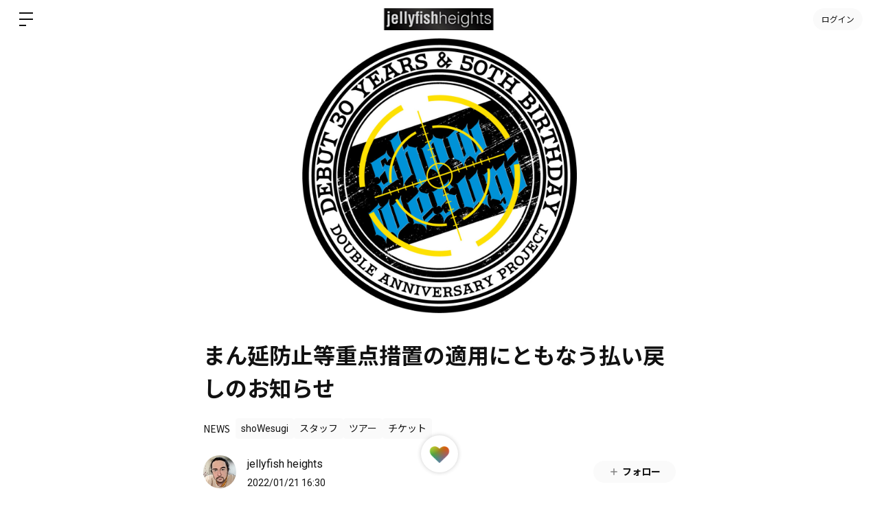

--- FILE ---
content_type: text/html; charset=utf-8
request_url: https://www.google.com/recaptcha/api2/anchor?ar=1&k=6LfWXc0UAAAAAIZQYFEH4FltSQMN7L3TkIqCrEO6&co=aHR0cHM6Ly9qZWxseWZpc2gtaHRzLmJpdGZhbi5pZDo0NDM.&hl=en&v=N67nZn4AqZkNcbeMu4prBgzg&size=invisible&anchor-ms=20000&execute-ms=30000&cb=ihbk1t39z3pm
body_size: 49970
content:
<!DOCTYPE HTML><html dir="ltr" lang="en"><head><meta http-equiv="Content-Type" content="text/html; charset=UTF-8">
<meta http-equiv="X-UA-Compatible" content="IE=edge">
<title>reCAPTCHA</title>
<style type="text/css">
/* cyrillic-ext */
@font-face {
  font-family: 'Roboto';
  font-style: normal;
  font-weight: 400;
  font-stretch: 100%;
  src: url(//fonts.gstatic.com/s/roboto/v48/KFO7CnqEu92Fr1ME7kSn66aGLdTylUAMa3GUBHMdazTgWw.woff2) format('woff2');
  unicode-range: U+0460-052F, U+1C80-1C8A, U+20B4, U+2DE0-2DFF, U+A640-A69F, U+FE2E-FE2F;
}
/* cyrillic */
@font-face {
  font-family: 'Roboto';
  font-style: normal;
  font-weight: 400;
  font-stretch: 100%;
  src: url(//fonts.gstatic.com/s/roboto/v48/KFO7CnqEu92Fr1ME7kSn66aGLdTylUAMa3iUBHMdazTgWw.woff2) format('woff2');
  unicode-range: U+0301, U+0400-045F, U+0490-0491, U+04B0-04B1, U+2116;
}
/* greek-ext */
@font-face {
  font-family: 'Roboto';
  font-style: normal;
  font-weight: 400;
  font-stretch: 100%;
  src: url(//fonts.gstatic.com/s/roboto/v48/KFO7CnqEu92Fr1ME7kSn66aGLdTylUAMa3CUBHMdazTgWw.woff2) format('woff2');
  unicode-range: U+1F00-1FFF;
}
/* greek */
@font-face {
  font-family: 'Roboto';
  font-style: normal;
  font-weight: 400;
  font-stretch: 100%;
  src: url(//fonts.gstatic.com/s/roboto/v48/KFO7CnqEu92Fr1ME7kSn66aGLdTylUAMa3-UBHMdazTgWw.woff2) format('woff2');
  unicode-range: U+0370-0377, U+037A-037F, U+0384-038A, U+038C, U+038E-03A1, U+03A3-03FF;
}
/* math */
@font-face {
  font-family: 'Roboto';
  font-style: normal;
  font-weight: 400;
  font-stretch: 100%;
  src: url(//fonts.gstatic.com/s/roboto/v48/KFO7CnqEu92Fr1ME7kSn66aGLdTylUAMawCUBHMdazTgWw.woff2) format('woff2');
  unicode-range: U+0302-0303, U+0305, U+0307-0308, U+0310, U+0312, U+0315, U+031A, U+0326-0327, U+032C, U+032F-0330, U+0332-0333, U+0338, U+033A, U+0346, U+034D, U+0391-03A1, U+03A3-03A9, U+03B1-03C9, U+03D1, U+03D5-03D6, U+03F0-03F1, U+03F4-03F5, U+2016-2017, U+2034-2038, U+203C, U+2040, U+2043, U+2047, U+2050, U+2057, U+205F, U+2070-2071, U+2074-208E, U+2090-209C, U+20D0-20DC, U+20E1, U+20E5-20EF, U+2100-2112, U+2114-2115, U+2117-2121, U+2123-214F, U+2190, U+2192, U+2194-21AE, U+21B0-21E5, U+21F1-21F2, U+21F4-2211, U+2213-2214, U+2216-22FF, U+2308-230B, U+2310, U+2319, U+231C-2321, U+2336-237A, U+237C, U+2395, U+239B-23B7, U+23D0, U+23DC-23E1, U+2474-2475, U+25AF, U+25B3, U+25B7, U+25BD, U+25C1, U+25CA, U+25CC, U+25FB, U+266D-266F, U+27C0-27FF, U+2900-2AFF, U+2B0E-2B11, U+2B30-2B4C, U+2BFE, U+3030, U+FF5B, U+FF5D, U+1D400-1D7FF, U+1EE00-1EEFF;
}
/* symbols */
@font-face {
  font-family: 'Roboto';
  font-style: normal;
  font-weight: 400;
  font-stretch: 100%;
  src: url(//fonts.gstatic.com/s/roboto/v48/KFO7CnqEu92Fr1ME7kSn66aGLdTylUAMaxKUBHMdazTgWw.woff2) format('woff2');
  unicode-range: U+0001-000C, U+000E-001F, U+007F-009F, U+20DD-20E0, U+20E2-20E4, U+2150-218F, U+2190, U+2192, U+2194-2199, U+21AF, U+21E6-21F0, U+21F3, U+2218-2219, U+2299, U+22C4-22C6, U+2300-243F, U+2440-244A, U+2460-24FF, U+25A0-27BF, U+2800-28FF, U+2921-2922, U+2981, U+29BF, U+29EB, U+2B00-2BFF, U+4DC0-4DFF, U+FFF9-FFFB, U+10140-1018E, U+10190-1019C, U+101A0, U+101D0-101FD, U+102E0-102FB, U+10E60-10E7E, U+1D2C0-1D2D3, U+1D2E0-1D37F, U+1F000-1F0FF, U+1F100-1F1AD, U+1F1E6-1F1FF, U+1F30D-1F30F, U+1F315, U+1F31C, U+1F31E, U+1F320-1F32C, U+1F336, U+1F378, U+1F37D, U+1F382, U+1F393-1F39F, U+1F3A7-1F3A8, U+1F3AC-1F3AF, U+1F3C2, U+1F3C4-1F3C6, U+1F3CA-1F3CE, U+1F3D4-1F3E0, U+1F3ED, U+1F3F1-1F3F3, U+1F3F5-1F3F7, U+1F408, U+1F415, U+1F41F, U+1F426, U+1F43F, U+1F441-1F442, U+1F444, U+1F446-1F449, U+1F44C-1F44E, U+1F453, U+1F46A, U+1F47D, U+1F4A3, U+1F4B0, U+1F4B3, U+1F4B9, U+1F4BB, U+1F4BF, U+1F4C8-1F4CB, U+1F4D6, U+1F4DA, U+1F4DF, U+1F4E3-1F4E6, U+1F4EA-1F4ED, U+1F4F7, U+1F4F9-1F4FB, U+1F4FD-1F4FE, U+1F503, U+1F507-1F50B, U+1F50D, U+1F512-1F513, U+1F53E-1F54A, U+1F54F-1F5FA, U+1F610, U+1F650-1F67F, U+1F687, U+1F68D, U+1F691, U+1F694, U+1F698, U+1F6AD, U+1F6B2, U+1F6B9-1F6BA, U+1F6BC, U+1F6C6-1F6CF, U+1F6D3-1F6D7, U+1F6E0-1F6EA, U+1F6F0-1F6F3, U+1F6F7-1F6FC, U+1F700-1F7FF, U+1F800-1F80B, U+1F810-1F847, U+1F850-1F859, U+1F860-1F887, U+1F890-1F8AD, U+1F8B0-1F8BB, U+1F8C0-1F8C1, U+1F900-1F90B, U+1F93B, U+1F946, U+1F984, U+1F996, U+1F9E9, U+1FA00-1FA6F, U+1FA70-1FA7C, U+1FA80-1FA89, U+1FA8F-1FAC6, U+1FACE-1FADC, U+1FADF-1FAE9, U+1FAF0-1FAF8, U+1FB00-1FBFF;
}
/* vietnamese */
@font-face {
  font-family: 'Roboto';
  font-style: normal;
  font-weight: 400;
  font-stretch: 100%;
  src: url(//fonts.gstatic.com/s/roboto/v48/KFO7CnqEu92Fr1ME7kSn66aGLdTylUAMa3OUBHMdazTgWw.woff2) format('woff2');
  unicode-range: U+0102-0103, U+0110-0111, U+0128-0129, U+0168-0169, U+01A0-01A1, U+01AF-01B0, U+0300-0301, U+0303-0304, U+0308-0309, U+0323, U+0329, U+1EA0-1EF9, U+20AB;
}
/* latin-ext */
@font-face {
  font-family: 'Roboto';
  font-style: normal;
  font-weight: 400;
  font-stretch: 100%;
  src: url(//fonts.gstatic.com/s/roboto/v48/KFO7CnqEu92Fr1ME7kSn66aGLdTylUAMa3KUBHMdazTgWw.woff2) format('woff2');
  unicode-range: U+0100-02BA, U+02BD-02C5, U+02C7-02CC, U+02CE-02D7, U+02DD-02FF, U+0304, U+0308, U+0329, U+1D00-1DBF, U+1E00-1E9F, U+1EF2-1EFF, U+2020, U+20A0-20AB, U+20AD-20C0, U+2113, U+2C60-2C7F, U+A720-A7FF;
}
/* latin */
@font-face {
  font-family: 'Roboto';
  font-style: normal;
  font-weight: 400;
  font-stretch: 100%;
  src: url(//fonts.gstatic.com/s/roboto/v48/KFO7CnqEu92Fr1ME7kSn66aGLdTylUAMa3yUBHMdazQ.woff2) format('woff2');
  unicode-range: U+0000-00FF, U+0131, U+0152-0153, U+02BB-02BC, U+02C6, U+02DA, U+02DC, U+0304, U+0308, U+0329, U+2000-206F, U+20AC, U+2122, U+2191, U+2193, U+2212, U+2215, U+FEFF, U+FFFD;
}
/* cyrillic-ext */
@font-face {
  font-family: 'Roboto';
  font-style: normal;
  font-weight: 500;
  font-stretch: 100%;
  src: url(//fonts.gstatic.com/s/roboto/v48/KFO7CnqEu92Fr1ME7kSn66aGLdTylUAMa3GUBHMdazTgWw.woff2) format('woff2');
  unicode-range: U+0460-052F, U+1C80-1C8A, U+20B4, U+2DE0-2DFF, U+A640-A69F, U+FE2E-FE2F;
}
/* cyrillic */
@font-face {
  font-family: 'Roboto';
  font-style: normal;
  font-weight: 500;
  font-stretch: 100%;
  src: url(//fonts.gstatic.com/s/roboto/v48/KFO7CnqEu92Fr1ME7kSn66aGLdTylUAMa3iUBHMdazTgWw.woff2) format('woff2');
  unicode-range: U+0301, U+0400-045F, U+0490-0491, U+04B0-04B1, U+2116;
}
/* greek-ext */
@font-face {
  font-family: 'Roboto';
  font-style: normal;
  font-weight: 500;
  font-stretch: 100%;
  src: url(//fonts.gstatic.com/s/roboto/v48/KFO7CnqEu92Fr1ME7kSn66aGLdTylUAMa3CUBHMdazTgWw.woff2) format('woff2');
  unicode-range: U+1F00-1FFF;
}
/* greek */
@font-face {
  font-family: 'Roboto';
  font-style: normal;
  font-weight: 500;
  font-stretch: 100%;
  src: url(//fonts.gstatic.com/s/roboto/v48/KFO7CnqEu92Fr1ME7kSn66aGLdTylUAMa3-UBHMdazTgWw.woff2) format('woff2');
  unicode-range: U+0370-0377, U+037A-037F, U+0384-038A, U+038C, U+038E-03A1, U+03A3-03FF;
}
/* math */
@font-face {
  font-family: 'Roboto';
  font-style: normal;
  font-weight: 500;
  font-stretch: 100%;
  src: url(//fonts.gstatic.com/s/roboto/v48/KFO7CnqEu92Fr1ME7kSn66aGLdTylUAMawCUBHMdazTgWw.woff2) format('woff2');
  unicode-range: U+0302-0303, U+0305, U+0307-0308, U+0310, U+0312, U+0315, U+031A, U+0326-0327, U+032C, U+032F-0330, U+0332-0333, U+0338, U+033A, U+0346, U+034D, U+0391-03A1, U+03A3-03A9, U+03B1-03C9, U+03D1, U+03D5-03D6, U+03F0-03F1, U+03F4-03F5, U+2016-2017, U+2034-2038, U+203C, U+2040, U+2043, U+2047, U+2050, U+2057, U+205F, U+2070-2071, U+2074-208E, U+2090-209C, U+20D0-20DC, U+20E1, U+20E5-20EF, U+2100-2112, U+2114-2115, U+2117-2121, U+2123-214F, U+2190, U+2192, U+2194-21AE, U+21B0-21E5, U+21F1-21F2, U+21F4-2211, U+2213-2214, U+2216-22FF, U+2308-230B, U+2310, U+2319, U+231C-2321, U+2336-237A, U+237C, U+2395, U+239B-23B7, U+23D0, U+23DC-23E1, U+2474-2475, U+25AF, U+25B3, U+25B7, U+25BD, U+25C1, U+25CA, U+25CC, U+25FB, U+266D-266F, U+27C0-27FF, U+2900-2AFF, U+2B0E-2B11, U+2B30-2B4C, U+2BFE, U+3030, U+FF5B, U+FF5D, U+1D400-1D7FF, U+1EE00-1EEFF;
}
/* symbols */
@font-face {
  font-family: 'Roboto';
  font-style: normal;
  font-weight: 500;
  font-stretch: 100%;
  src: url(//fonts.gstatic.com/s/roboto/v48/KFO7CnqEu92Fr1ME7kSn66aGLdTylUAMaxKUBHMdazTgWw.woff2) format('woff2');
  unicode-range: U+0001-000C, U+000E-001F, U+007F-009F, U+20DD-20E0, U+20E2-20E4, U+2150-218F, U+2190, U+2192, U+2194-2199, U+21AF, U+21E6-21F0, U+21F3, U+2218-2219, U+2299, U+22C4-22C6, U+2300-243F, U+2440-244A, U+2460-24FF, U+25A0-27BF, U+2800-28FF, U+2921-2922, U+2981, U+29BF, U+29EB, U+2B00-2BFF, U+4DC0-4DFF, U+FFF9-FFFB, U+10140-1018E, U+10190-1019C, U+101A0, U+101D0-101FD, U+102E0-102FB, U+10E60-10E7E, U+1D2C0-1D2D3, U+1D2E0-1D37F, U+1F000-1F0FF, U+1F100-1F1AD, U+1F1E6-1F1FF, U+1F30D-1F30F, U+1F315, U+1F31C, U+1F31E, U+1F320-1F32C, U+1F336, U+1F378, U+1F37D, U+1F382, U+1F393-1F39F, U+1F3A7-1F3A8, U+1F3AC-1F3AF, U+1F3C2, U+1F3C4-1F3C6, U+1F3CA-1F3CE, U+1F3D4-1F3E0, U+1F3ED, U+1F3F1-1F3F3, U+1F3F5-1F3F7, U+1F408, U+1F415, U+1F41F, U+1F426, U+1F43F, U+1F441-1F442, U+1F444, U+1F446-1F449, U+1F44C-1F44E, U+1F453, U+1F46A, U+1F47D, U+1F4A3, U+1F4B0, U+1F4B3, U+1F4B9, U+1F4BB, U+1F4BF, U+1F4C8-1F4CB, U+1F4D6, U+1F4DA, U+1F4DF, U+1F4E3-1F4E6, U+1F4EA-1F4ED, U+1F4F7, U+1F4F9-1F4FB, U+1F4FD-1F4FE, U+1F503, U+1F507-1F50B, U+1F50D, U+1F512-1F513, U+1F53E-1F54A, U+1F54F-1F5FA, U+1F610, U+1F650-1F67F, U+1F687, U+1F68D, U+1F691, U+1F694, U+1F698, U+1F6AD, U+1F6B2, U+1F6B9-1F6BA, U+1F6BC, U+1F6C6-1F6CF, U+1F6D3-1F6D7, U+1F6E0-1F6EA, U+1F6F0-1F6F3, U+1F6F7-1F6FC, U+1F700-1F7FF, U+1F800-1F80B, U+1F810-1F847, U+1F850-1F859, U+1F860-1F887, U+1F890-1F8AD, U+1F8B0-1F8BB, U+1F8C0-1F8C1, U+1F900-1F90B, U+1F93B, U+1F946, U+1F984, U+1F996, U+1F9E9, U+1FA00-1FA6F, U+1FA70-1FA7C, U+1FA80-1FA89, U+1FA8F-1FAC6, U+1FACE-1FADC, U+1FADF-1FAE9, U+1FAF0-1FAF8, U+1FB00-1FBFF;
}
/* vietnamese */
@font-face {
  font-family: 'Roboto';
  font-style: normal;
  font-weight: 500;
  font-stretch: 100%;
  src: url(//fonts.gstatic.com/s/roboto/v48/KFO7CnqEu92Fr1ME7kSn66aGLdTylUAMa3OUBHMdazTgWw.woff2) format('woff2');
  unicode-range: U+0102-0103, U+0110-0111, U+0128-0129, U+0168-0169, U+01A0-01A1, U+01AF-01B0, U+0300-0301, U+0303-0304, U+0308-0309, U+0323, U+0329, U+1EA0-1EF9, U+20AB;
}
/* latin-ext */
@font-face {
  font-family: 'Roboto';
  font-style: normal;
  font-weight: 500;
  font-stretch: 100%;
  src: url(//fonts.gstatic.com/s/roboto/v48/KFO7CnqEu92Fr1ME7kSn66aGLdTylUAMa3KUBHMdazTgWw.woff2) format('woff2');
  unicode-range: U+0100-02BA, U+02BD-02C5, U+02C7-02CC, U+02CE-02D7, U+02DD-02FF, U+0304, U+0308, U+0329, U+1D00-1DBF, U+1E00-1E9F, U+1EF2-1EFF, U+2020, U+20A0-20AB, U+20AD-20C0, U+2113, U+2C60-2C7F, U+A720-A7FF;
}
/* latin */
@font-face {
  font-family: 'Roboto';
  font-style: normal;
  font-weight: 500;
  font-stretch: 100%;
  src: url(//fonts.gstatic.com/s/roboto/v48/KFO7CnqEu92Fr1ME7kSn66aGLdTylUAMa3yUBHMdazQ.woff2) format('woff2');
  unicode-range: U+0000-00FF, U+0131, U+0152-0153, U+02BB-02BC, U+02C6, U+02DA, U+02DC, U+0304, U+0308, U+0329, U+2000-206F, U+20AC, U+2122, U+2191, U+2193, U+2212, U+2215, U+FEFF, U+FFFD;
}
/* cyrillic-ext */
@font-face {
  font-family: 'Roboto';
  font-style: normal;
  font-weight: 900;
  font-stretch: 100%;
  src: url(//fonts.gstatic.com/s/roboto/v48/KFO7CnqEu92Fr1ME7kSn66aGLdTylUAMa3GUBHMdazTgWw.woff2) format('woff2');
  unicode-range: U+0460-052F, U+1C80-1C8A, U+20B4, U+2DE0-2DFF, U+A640-A69F, U+FE2E-FE2F;
}
/* cyrillic */
@font-face {
  font-family: 'Roboto';
  font-style: normal;
  font-weight: 900;
  font-stretch: 100%;
  src: url(//fonts.gstatic.com/s/roboto/v48/KFO7CnqEu92Fr1ME7kSn66aGLdTylUAMa3iUBHMdazTgWw.woff2) format('woff2');
  unicode-range: U+0301, U+0400-045F, U+0490-0491, U+04B0-04B1, U+2116;
}
/* greek-ext */
@font-face {
  font-family: 'Roboto';
  font-style: normal;
  font-weight: 900;
  font-stretch: 100%;
  src: url(//fonts.gstatic.com/s/roboto/v48/KFO7CnqEu92Fr1ME7kSn66aGLdTylUAMa3CUBHMdazTgWw.woff2) format('woff2');
  unicode-range: U+1F00-1FFF;
}
/* greek */
@font-face {
  font-family: 'Roboto';
  font-style: normal;
  font-weight: 900;
  font-stretch: 100%;
  src: url(//fonts.gstatic.com/s/roboto/v48/KFO7CnqEu92Fr1ME7kSn66aGLdTylUAMa3-UBHMdazTgWw.woff2) format('woff2');
  unicode-range: U+0370-0377, U+037A-037F, U+0384-038A, U+038C, U+038E-03A1, U+03A3-03FF;
}
/* math */
@font-face {
  font-family: 'Roboto';
  font-style: normal;
  font-weight: 900;
  font-stretch: 100%;
  src: url(//fonts.gstatic.com/s/roboto/v48/KFO7CnqEu92Fr1ME7kSn66aGLdTylUAMawCUBHMdazTgWw.woff2) format('woff2');
  unicode-range: U+0302-0303, U+0305, U+0307-0308, U+0310, U+0312, U+0315, U+031A, U+0326-0327, U+032C, U+032F-0330, U+0332-0333, U+0338, U+033A, U+0346, U+034D, U+0391-03A1, U+03A3-03A9, U+03B1-03C9, U+03D1, U+03D5-03D6, U+03F0-03F1, U+03F4-03F5, U+2016-2017, U+2034-2038, U+203C, U+2040, U+2043, U+2047, U+2050, U+2057, U+205F, U+2070-2071, U+2074-208E, U+2090-209C, U+20D0-20DC, U+20E1, U+20E5-20EF, U+2100-2112, U+2114-2115, U+2117-2121, U+2123-214F, U+2190, U+2192, U+2194-21AE, U+21B0-21E5, U+21F1-21F2, U+21F4-2211, U+2213-2214, U+2216-22FF, U+2308-230B, U+2310, U+2319, U+231C-2321, U+2336-237A, U+237C, U+2395, U+239B-23B7, U+23D0, U+23DC-23E1, U+2474-2475, U+25AF, U+25B3, U+25B7, U+25BD, U+25C1, U+25CA, U+25CC, U+25FB, U+266D-266F, U+27C0-27FF, U+2900-2AFF, U+2B0E-2B11, U+2B30-2B4C, U+2BFE, U+3030, U+FF5B, U+FF5D, U+1D400-1D7FF, U+1EE00-1EEFF;
}
/* symbols */
@font-face {
  font-family: 'Roboto';
  font-style: normal;
  font-weight: 900;
  font-stretch: 100%;
  src: url(//fonts.gstatic.com/s/roboto/v48/KFO7CnqEu92Fr1ME7kSn66aGLdTylUAMaxKUBHMdazTgWw.woff2) format('woff2');
  unicode-range: U+0001-000C, U+000E-001F, U+007F-009F, U+20DD-20E0, U+20E2-20E4, U+2150-218F, U+2190, U+2192, U+2194-2199, U+21AF, U+21E6-21F0, U+21F3, U+2218-2219, U+2299, U+22C4-22C6, U+2300-243F, U+2440-244A, U+2460-24FF, U+25A0-27BF, U+2800-28FF, U+2921-2922, U+2981, U+29BF, U+29EB, U+2B00-2BFF, U+4DC0-4DFF, U+FFF9-FFFB, U+10140-1018E, U+10190-1019C, U+101A0, U+101D0-101FD, U+102E0-102FB, U+10E60-10E7E, U+1D2C0-1D2D3, U+1D2E0-1D37F, U+1F000-1F0FF, U+1F100-1F1AD, U+1F1E6-1F1FF, U+1F30D-1F30F, U+1F315, U+1F31C, U+1F31E, U+1F320-1F32C, U+1F336, U+1F378, U+1F37D, U+1F382, U+1F393-1F39F, U+1F3A7-1F3A8, U+1F3AC-1F3AF, U+1F3C2, U+1F3C4-1F3C6, U+1F3CA-1F3CE, U+1F3D4-1F3E0, U+1F3ED, U+1F3F1-1F3F3, U+1F3F5-1F3F7, U+1F408, U+1F415, U+1F41F, U+1F426, U+1F43F, U+1F441-1F442, U+1F444, U+1F446-1F449, U+1F44C-1F44E, U+1F453, U+1F46A, U+1F47D, U+1F4A3, U+1F4B0, U+1F4B3, U+1F4B9, U+1F4BB, U+1F4BF, U+1F4C8-1F4CB, U+1F4D6, U+1F4DA, U+1F4DF, U+1F4E3-1F4E6, U+1F4EA-1F4ED, U+1F4F7, U+1F4F9-1F4FB, U+1F4FD-1F4FE, U+1F503, U+1F507-1F50B, U+1F50D, U+1F512-1F513, U+1F53E-1F54A, U+1F54F-1F5FA, U+1F610, U+1F650-1F67F, U+1F687, U+1F68D, U+1F691, U+1F694, U+1F698, U+1F6AD, U+1F6B2, U+1F6B9-1F6BA, U+1F6BC, U+1F6C6-1F6CF, U+1F6D3-1F6D7, U+1F6E0-1F6EA, U+1F6F0-1F6F3, U+1F6F7-1F6FC, U+1F700-1F7FF, U+1F800-1F80B, U+1F810-1F847, U+1F850-1F859, U+1F860-1F887, U+1F890-1F8AD, U+1F8B0-1F8BB, U+1F8C0-1F8C1, U+1F900-1F90B, U+1F93B, U+1F946, U+1F984, U+1F996, U+1F9E9, U+1FA00-1FA6F, U+1FA70-1FA7C, U+1FA80-1FA89, U+1FA8F-1FAC6, U+1FACE-1FADC, U+1FADF-1FAE9, U+1FAF0-1FAF8, U+1FB00-1FBFF;
}
/* vietnamese */
@font-face {
  font-family: 'Roboto';
  font-style: normal;
  font-weight: 900;
  font-stretch: 100%;
  src: url(//fonts.gstatic.com/s/roboto/v48/KFO7CnqEu92Fr1ME7kSn66aGLdTylUAMa3OUBHMdazTgWw.woff2) format('woff2');
  unicode-range: U+0102-0103, U+0110-0111, U+0128-0129, U+0168-0169, U+01A0-01A1, U+01AF-01B0, U+0300-0301, U+0303-0304, U+0308-0309, U+0323, U+0329, U+1EA0-1EF9, U+20AB;
}
/* latin-ext */
@font-face {
  font-family: 'Roboto';
  font-style: normal;
  font-weight: 900;
  font-stretch: 100%;
  src: url(//fonts.gstatic.com/s/roboto/v48/KFO7CnqEu92Fr1ME7kSn66aGLdTylUAMa3KUBHMdazTgWw.woff2) format('woff2');
  unicode-range: U+0100-02BA, U+02BD-02C5, U+02C7-02CC, U+02CE-02D7, U+02DD-02FF, U+0304, U+0308, U+0329, U+1D00-1DBF, U+1E00-1E9F, U+1EF2-1EFF, U+2020, U+20A0-20AB, U+20AD-20C0, U+2113, U+2C60-2C7F, U+A720-A7FF;
}
/* latin */
@font-face {
  font-family: 'Roboto';
  font-style: normal;
  font-weight: 900;
  font-stretch: 100%;
  src: url(//fonts.gstatic.com/s/roboto/v48/KFO7CnqEu92Fr1ME7kSn66aGLdTylUAMa3yUBHMdazQ.woff2) format('woff2');
  unicode-range: U+0000-00FF, U+0131, U+0152-0153, U+02BB-02BC, U+02C6, U+02DA, U+02DC, U+0304, U+0308, U+0329, U+2000-206F, U+20AC, U+2122, U+2191, U+2193, U+2212, U+2215, U+FEFF, U+FFFD;
}

</style>
<link rel="stylesheet" type="text/css" href="https://www.gstatic.com/recaptcha/releases/N67nZn4AqZkNcbeMu4prBgzg/styles__ltr.css">
<script nonce="CdxKu2zVI-oUdBnRdlLCkA" type="text/javascript">window['__recaptcha_api'] = 'https://www.google.com/recaptcha/api2/';</script>
<script type="text/javascript" src="https://www.gstatic.com/recaptcha/releases/N67nZn4AqZkNcbeMu4prBgzg/recaptcha__en.js" nonce="CdxKu2zVI-oUdBnRdlLCkA">
      
    </script></head>
<body><div id="rc-anchor-alert" class="rc-anchor-alert"></div>
<input type="hidden" id="recaptcha-token" value="[base64]">
<script type="text/javascript" nonce="CdxKu2zVI-oUdBnRdlLCkA">
      recaptcha.anchor.Main.init("[\x22ainput\x22,[\x22bgdata\x22,\x22\x22,\[base64]/[base64]/[base64]/ZyhXLGgpOnEoW04sMjEsbF0sVywwKSxoKSxmYWxzZSxmYWxzZSl9Y2F0Y2goayl7RygzNTgsVyk/[base64]/[base64]/[base64]/[base64]/[base64]/[base64]/[base64]/bmV3IEJbT10oRFswXSk6dz09Mj9uZXcgQltPXShEWzBdLERbMV0pOnc9PTM/bmV3IEJbT10oRFswXSxEWzFdLERbMl0pOnc9PTQ/[base64]/[base64]/[base64]/[base64]/[base64]\\u003d\x22,\[base64]\\u003d\\u003d\x22,\x22w71OwpvDnsOdwrgpGmLDqh4awrA4L8O2TGdvXcKWwp9KTcOBwr/DosOAAV7CosKvw6XCkgbDhcKmw5fDh8K4wo4kwqpyaUZUw6LCrAtbfMK0w5nCicK/YsOMw4rDgMKSwolWQGhlDsKrMcKYwp0TLsOiIMOHOMOMw5HDulHChmzDqcKfwp7ChsKOwq9WfMO4wqvDk0cMOw3CmygFw7spwoUEwpbCkl7CvMOzw53Dslh/wrrCqcOTIz/Cm8Oyw4JEwrrCmSVow5tSwpIfw7pTw4HDnsO4WMO4wrw6wqpzBcK6J8OySCXCv2jDnsO+SMKMbsK/wqx5w61hLMOlw6cpwphSw4w7OcK0w6/CtsOfc0sNw7UAwrzDjsO5B8OLw7HCmMKOwodIwpLDisKmw6LDjMOiCAY7wrtvw6gmBg5Mw5h4OsOdGsOLwppywqREwq3CvsKzwrE8JMKowq/CrsKbHX7DrcK9RAtQw5B8Gl/CncOTC8OhwqLDiMKew7rDpisCw5vCs8KrwpILw6jCkDjCm8OIwqnCqsKDwqc0ISXCsE5YasOuVsKgaMKCGcO0XsO7w7h6EAXDmsKGbMOWVxF3A8Kaw7YLw63Cq8Kgwqcww6nDo8O7w7/DrE1sQwJaVDxEKy7Dl8Oxw7DCrcO8ZRZEAD/CtMKGKmJTw75ZZEhYw7QXUy9YCcKtw7/CogAzaMOmVcOLY8K2w6xLw7PDrSt6w5vDpsOLS8KWFcK2M8O/[base64]/DkMOhw6IfcyjCkWHCsWQHwq9VX8KZB8K7P17Dv8KZwoIawqZvZFXCo0DCo8K8Gy9CAQwFKk3ClMK8wrQ5w5rCiMKTwpwgOQ0zP3wWY8O1BsOSw515e8Kaw7kYwptLw7nDiSPDugrCgsKZbX0sw6PCrzdYw6/DjsKDw5w3w5VBGMKRwpg3BsKkw6IEw5rDsMOmWMKew7LDtMOWSsK4NMK7W8OjHTfCugbDmCRBw4LCuC1WA0XCvcOGHMO9w5VrwpMeaMOvwqnDjcKmaSHCnTd1w5XDoynDkmcuwrRUw5/Cv08uTT4mw5HDon9RwpLDl8Kew4ICwp0hw5DCk8K6RDQxKxjDm39tYsOHKMOEV0rCnMOOaEp2w6LDjsOPw7nCrEPDhcKJa04MwoFcwqfCvETDgsOsw4PCrsKxwqjDvsK7wr5TMsK/[base64]/wqnDp2XCoknCncO3w6tnZlZxwp3Dk8KWSMOJcFMAwpU9EQ0SfcKfZzxAGMOtI8OUw7jDocK/akrCs8KJaCFnV156w7zCsgbClQXDo081Z8KOcwHCqGt6bcKoDMO4A8Oiw5fDosKAFTQ3w5LCuMO8w6ErZj14cEvCrx9Jw7DCssKxR3DCg2hDGTjDkHrDu8KpJypZMXPDuHlUw4oCwqLCi8KTwqHDj0zDlcKuEMOVw5HCvSEMwoLCgl/DoXsWcWnDpUxZwq5JKMOBw5UYw6JiwpoIw7IDw51WO8Kiw7pFw7zDgxlhOSTCt8KpR8K8DcO9w5cVHcO6Yn7CoX1rwq/DjzXCrmNBwqFsw4cXHkQVVjrCnxbDmMO0Q8OldwXCuMOEwpBXXCMNw5PDp8KqYTHCkRJ6w7DCisKDwq/CtcKgd8K0fEJZQAlfwpoZwr1/w714wofCrETDk1PDuARRw5/[base64]/CuXfDksKmasKUw49Zdh4KwpYEc2sXcMKgW1UjwrrDuw5IwpZVZcKiHQcsB8Olw6vDrMOrwrbDuMO/Q8O6wrQAesK1w5/DnMOtwrzDomskcSHDhGIKwp7ClU7DiT4FwokGCMONwofDssORw4/[base64]/[base64]/Dl8OFfn/CsGXCrmXDrcO9JmfCmsKIMBvCh3HDmCIHCMOrw7LCs0jDtA0mJUTCs3/DtcKBwpUBKHANRMORVsKvwrXCmMKTehXDvjbChMO3CcKCw43DmcOdRjfDkTrDi1xXw6bCsMKvAsOSe2l+fWPDosK4EMOidsOFI3HDssKOMMKLGDfDq3jCtMOENMKNwrhuwpLClsOXw7HCshMSYGjDuW5zwpnCtsK8ScKfwrfDrzDClcKIwq/[base64]/[base64]/CucOLwqodwrjDrMOvwqDDiw7DsEo/[base64]/DkgvDjVfDlVrDuzXDsMO/w5TDng1RwrQ5GMOhwozCpnLCp8OAYcOBw6PDnBU8bm/DvMOgwrvCmWUVNBTDkcKxfMKyw5VPwofDuMKDa1fCr07Dux3CqMK6wrLCpkRPdMKXNMO+AcOGwpV6w4HDmAjDu8Ohwoh5XsKxPsOeU8KOeMKyw4h3w41ewrF9fMOywoPDrMOawopQwpbCosOYw7x7wpQ6wpM+w4/Do39Pw5o0w4jDhcK9wrnCvBTChUTCjQ7DsFvDlMOqwpvDisKhw4hcBQw5A1BMfGzDgSTCssOpw6PDmcKvbcKPw6lAGT/CmksfRQ/CnUpEZsO+NcKzAyPCjlzDmyjCmXjDrx7CoMOdI05uw5fDssOrfHnChcK7NsOLwp9Ew6fDpcOiwrvDtsKMw4XDhMOmDcKtc3/DrMK7d3gPw4HDgjvChMKNAMKnwox1w5LCt8OFw7gGw7LCqmI6L8OcwoIREABlUGMxFHErB8Okw4JVbirDmE/ClSUuF0PCsMOvw5pVYG5ow4klV1ldBVV8w4RSwoYTwq9bwo3DphzDmnLDqBjCvSLCr1RAH245YU7CkCxQJMOtwqnDk2rCqMKfUMOQZMOGwp3DgcOfPcK8wrF4wofDiSnCpMKeRRUkMBUqwpUfBiUww5QVwrp9XsKCEMOPwo8pE0/CuBPDs17CsMO1w6N8QT1WwqLDq8K/[base64]/CpsKKJ8OSw553XMK5eGEQwoMsw4M+ZsKHQsOuZsKCBGVewr/Do8OeBktPQG1LNlhwU1HDm3sHLMOda8O7wr7DtcKVYgNdYcOtBAd+dMKTwrrDtwtSwpN5SxDDuGt/eDvDo8Ovw5vDvsKDLQTDhl4MOQTCqn3DnMKaEkvChVcXwojCr8Kew6zDjBfDuRAuw6/[base64]/DscO7PsOuwqfCoGHDok7Dtjo3wopVwqLCiB0cwr/CjMOQw7bDhwkQFRtgXcO9ccKwFsOHTcK1fTJhwrJ9w6gjwpZJPXXDtk8VYsKydsKVwpc0w7TCqsOqRGTCgWMaw6AYwp7CoXVcw5lswrMBaWvCj1M7Hhtww4rDnsKcDcK1DH/DjMOxwqB0w4rDosOOc8K5wp54wqQ/HG0TwpBoFVfCuAzCuyDDkXXDqzrDhWdkw7zCviTDtcOaw5TCtybCq8OJVQd3w6B6w44/[base64]/w4t6w6rCqW7CjFDCtsOfW8OCw60QRMONw4zDqsO3w4pDworDu3HCkwh/FyU7HiNDRsOKa2XCoCDDs8OWw7zDgcOtw74mw6/[base64]/Ci17DosOnV8KIw7fCncOtejV4wpXDnsOhaEPChldmw7HDtSZewrcqdEHDpQBuw5w4LSzDsjnDuUnChn9yFHRPA8Ojw5gBXsKPT3HDr8OLwpPCssKoG8OzOsKiwr3CnXnDmMOSZjcaw63DkX3DkMK/LcKNAsKMw5XCt8ObEcOIwrrChsOjSsOawrrDr8KRwpPCpsOUXipHworDhwPDi8KDw4NcYMOyw4xTZsO7AcOHQT/CtMOoFcOtc8O/wqA1QsKUwqrDhGd6wo4xPzF7JMO7TRDCgHANP8OpGcO/w47DjQvChVzDkTwdwpnCnlE3w6PCmiBuPyjDusOVwrkrw4xqZTLCjGwaworCvmcnIGLDmcOfw5nDmzRtPcKEw4NFw6LCm8KcwoTCpMOTJsKzwos5ecKoV8KOM8OLeXJ1wqfCi8KabcKnVzEcKcOOLGrDq8Oxw7V8UAfDsQ3CshfCu8Ovw4/DrAbCphzCqsOJwro6w7FewrtiwrXCtMK/wonCvDxDw6tsbm/DosKdwr5zV1wifENNRGXCqsKOXHMFPwoTPsOTLsKPFcKpbEzCqsO/ClPDrcKXGMOGw6DDsRZuLQQdwrwhfsO5wqvCkR5nCMKUSy/Dh8KUwqhbw6wiLcOZFAnDshnCkn4jw6I9w4/DmMKcw5DDhEocI0F3UMOVA8OqGcOvwqDDtTdXw6XCrMOybikTZ8OhWsKCwr7CosKlHAfDg8Kgw7YGwoUgWy7DhsKOQznDvUlSw4/DmcKdUcKDw43ChR4iwofDvMKDBcOfDsO7wqM2EkvCtj8aME5pwp7CkxZAK8Kww53DmTDCkcOKw7FrN1vDq2nCgcOdw4hTOltxw5QbT2LCoEzCm8OLaA4ewqTDoxwjSFMkRF54Yy/DqyNFw6Q/wrBhAsKfw7BQWsOYDMKJwos4wo0PQVZ+w5zDtRtowpRWXsOYwoBmw5rDhhTCl24cR8O1woFKw7huA8KhwofCjHXDiyDCnMOVw5HDlVYScDpJw7TDsjsRw53CpzvCvAnCvEMrwoZ0W8KAwoM5w4JywqEYDMKPwpDCuMK2w54dXR/DmsKvOD0xXMOZCMK5dzLCt8KgdMKVIjAsd8KyWDnCrcOQw5jDtcOQABDCiMOdw5LDlsKVCTEzw7DClhDCmDEpw6d4W8KiwrEHw6YRV8KcwpPCqDnCgR8owpjCrMKKQw3Di8Oqw6stJcKrOB3DomTDkMOTw57Dsx3CgsKrfgTDszvDgwh/c8KJwrwqw6wnw5MYwoRmwpYWY35PXXdlTsKPw6XDvsK9QVTCliTCpcOVw4JawpPCosKBDRXCm1BQUcOHDsKCKD/DsDgDMcOjMDbCnFLDn3gGwoN4VAjDsxVKw50baiXDvkDDu8Kwb0nCo1LDkTPDjMOhFQ89T1UTwpJmwrZqwolFYyhdw4fCtsOqw5jCg2ZIwqJlwqnCg8Kvwq4nw43Dk8Oaf3UawqVWbxRtwpPCjXhCScO/[base64]/[base64]/Du8K4wqJ9J8OraX3Cozc3wpgEw7pcCGUfw6vChMOTw48iKGJvVBnCisKlN8KfGcOiw45FajxFwq4Uw7fDlGcLw6vDscKSO8OMS8KiLMKGXnDDgHYoc0TDoMKMwpVPGsOtw4TCs8K/YlXCliXDr8OqA8Khw4ohwprCscORwqfDkMKUP8Oxw4rCu2E1e8O9wqDCm8OeE3vDskF6FsO6CTFyw6zDisKTf1DDgikCCsOxw74vfnUwSSzDkcOnw7dlf8K5CkTCsyHDm8OCw6hrwrcDwqzDin/DskQXwrzCr8KzwrxPA8KPUMK2QSbCs8KAA1UXwoppI1phEk/[base64]/DrcOpw6xewoE/LMKUw7VoNCzDuSFOLcO0A8K0fyg4w45BYcOqRcKdworCnMKZwoVVRTPCqMORwoPCjA/DkxbDtsOxScK7wqLDkGzCkW3DtDfCl344w6oMS8O/w4zCjcO4w4RkwrXDvsO4Mg9yw7x1R8Oifzhowok7w6/DsnF2SX/Cpx/[base64]/[base64]/w64qw4nDhEYVw5xEc8OGIFTCosKqw5fDtinDm8KHwoTCoQE/wqI6wpdXwpgtw68hAMO8AEvDkHbCpsOGDlDCscO3woXCiMOrCBNuwqXChENWGnTDn1/[base64]/[base64]/DlMK5w7nDqCR7R39qw69wI8K2w4AHOgXDvQPCicOFw4PDp8K1w7/[base64]/[base64]/DucO3YMOhw6HDl0hlw4VUcMK3wrA2PSsQJCzComPCiEt3BsONw6h9a8OSwqI1RAzCkmNPw6jDicKRAMKldsKMJ8ODw4DCnsKvw4dpwphqQcOoK3/DjUl5w7XDqD3Ds0kuw64YFsORwoI/wpzDh8O0w71bbyVVwqfCssOlNi7Dk8KHR8OYw6k9w4M2PMOFGcOwH8KLw7kOUsOFCSnCqHMEAHo6w5/DuUIvwqTDmcKcdMKIf8OVwqjDvcO0G0/DjMOsLHRqw6zCvsOCbsKzeF7ClsKaUCPCusKUwo1jw4xMwo7DgMKRVXtcAsOdUkPCkVJ5AMK/EDHCrMKQwpJUWzXCpmvCkWHDoTLDui9/w5xxwpbCj3rColFjLMO/ICs/w6HDt8K7OAzDhSnCg8O2w64LwqIQw7AfXCPCsgHCpMKSw4RFwp8VS3QXw48GI8OuTsO2Z8OvwqBzw4PDgCw7wovDnsKvSELCpsKow7hYwoXCk8K+KcOydXHCmw3DjRTChmPCtD7Dv1FLwrYXwrLDusO+wrsNwqg7YsOdCCh5w5vCrMO1w7nDtW1Pwpwuw4PCr8O/w65waQTDqMKTSsOWw5Qsw67CgMO9FcKoEnNMw4soCEEWw7/DuXLDmhTCusKyw6orN3rDqsK2EMOmwrkuPnzDuMKDO8KNw5zCnMKkd8KvIxdUZ8O/LBUswr/[base64]/DssOgw6Z9EsO6PTnCgsKIwr3DqcOcwqdnIVVaIk8MwrfCvXshw7ceeXfDkSvDmMOVbMOfw5PDkhdEZV7CglbDon7DhcO/PsKKw7zDgR7CuTDDvsOOXwA5a8KGNcKZb10bJRtfwoTCi0Vqw7zCm8K9wrIUw7jCisOPw54LFkk+DsOKw6/DjU1mAsOZRW8RKj1Fw7IECMOQw7HDjj4fPx5jJ8OYwo82wpgCwqHClsO/[base64]/[base64]/[base64]/wpNkw5rCkE1jQ8O3C8O9ZAkdw5HDiVIXwoA1C8ODAcOaSRLDsmJ1SsOBwpnCsinCrcO7aMO8XFw3KEcyw5x7KzXDqXgVw7XDiWTDg2pWETbCmA3Dg8Oiwpgyw57DisKOJcOOGyVKWcOdw78BHXzDuMKxEcK3wonDgS9IDMO7w7B2RcK/w75cXiRzw7NXw5DDtW5rWcO2w5rDnsOcKcKkwqpqw5tiwptmwqN0JRtVwoHCgMOoCDHCqQhZc8K3JcKsNsKuw6dSEUPDvMKWw4rCoMO+wrvDpx7CkGjCmg3DuTLDvRzCi8O7wrPDg1zDhn9BY8K5woLCnz7DsF/DhRxiw4tKwprCu8Kfw63DgChwTMOsw6nCg8KXUsO9wrzDjcKUw6HCoiRgw65KwqVtw6NEw7PCrCsxw512B27ChMO0FBXDrVfDpMKRMsO1w5RRw7pAIMOmwq/[base64]/DrsOfaUfDnTVJF8Kxwqs0QzDCn8O2wp9aHE0hQsKvw4fDgnbDsMOVwqYGVRnCm0hww4FOwrZiFcOzNjvCr0HDusOJwog7w6Z1ExDCpsKQZzPDpMOYw7vDj8KmOBI+FMKWw77DoFgiTn4xwrMcIEfDpnnDnxRdcsK5w5hcw6bDu3vDs1/DpCPDl0nDjzDDg8KxRMKhdiMcw70GGCxHw6kow6AqXsKkGDQDKXYAAggpwrHCsmnDllnCvsOcw6N/wqYmw7DDtMKiw4lpb8OVworDosOGKn/[base64]/CscOyDMK5RcOQTVbDqsKvJcKIw77Cn8OSKcOewpfCuWjDl1/DogrDqhs7A8KLF8OdVzHDg8KjCgccw6TCkS/CikEqwo/DpsKew6owwrXCkMOaPsKTJMKwA8O0wp0bGQ7CpihHUkTCnMKgdBM6M8Kfwok/wr85a8Kjw70Uw4MWwoAQQ8KjJsO4w55GVi97w7FjwoPChMKvQcO4QzHCn8Omw7lzw5XDvcKAX8OXw6PDg8OMwr84wqDCr8OEQEPDtUwyw6nDp8OkfXBNb8OHQW/DkMKOw6JSw6bDj8O7wroGwrnDgl15w4NOwrgVwpsVbj7CuDfCnzHDlw7CmcO6N27CjBISUMKYWWDChsO4w5NKGT1KInEGBcKXw5zCo8OaGE7DhQYRLEMUXXzCkyEIRBI0Hi4CDsOXbV/DrcK0N8Knwp3CjsK6dE59UBLCo8KbYMKsw7/CtVjDuBzCpsKMwoLDjHxlIMKyw6TCl2HCoTTClMK/woLDrMO8Q3F2FlDDuns/UDMHccOlwr7DqCptSxUgVXnDvsKwQsOEP8O9KMKCfMOewollaVbDscOEXmnDp8OEwpsuF8OZwpRwwqHCjkF8wp7DkkgoPsOmX8ODXMO1GUHDrGLCpABbw7LCuiLCmH9xRn7DpsO1B8OKAWzDh01JasK5wp1BBD/CnxRQw4oRw6jCmMOfwrd5W1rCoh7CuC4aw4TDjmwXwr/Dng1twoPCj1tJw6/ChgMrwo8Lw5UmwoUXw49VwrQmM8KQw6rDuG3ClcO8OcKGRcK7wqLCkzl6V2sHAsKCw6zCrsOGAcKUwpdIwpwDBRJewojCv2Mew7XCtSNEw7nCuXFSw5Maw5DDlAYFwodaw4/Cg8KAK2vDnQhNf8OATcKVwprClMOCdQ0/NcO9w5DCuSLDhcKNw4jDvMOndcKULzc8aXMcw4zCgkZjw53Du8Kiwp54wo9Kwr3CsAHCnMONRMKNwottaRkMD8K2woMsw53CpsOTw5Z2AMKRJsO9YkLDtcKTw67Dsi/CvcKfXMKvYMOCJVZTPj4DwpNcw7VWw6fDtjjCnFoxLMOwNC/[base64]/w7XCosK2VsKOFh7CrwgZRcK6wpPCq1krX0kiw5bCpU1JwoRWFGHCoyzCqSdYE8Kiw7LCnMOrw4oaX1zDusOUw53CocK6J8KPcsOtXcOiw6/[base64]/[base64]/DrlfDvwLCqU3Cr1xWNMKyf8O4w75Rw7wnwpNXYxTDhsKYLlTDtcKka8K4w7VBw7s8PsKAw4XDrcO9woLDjy3ClcKMw4/DoMOnWUnCjVw6XMOMwo7DqsKRwpx+KAV9DyzCqitCwpfCiF4Lw6XCqMOzw57CusObw6nDtVXDt8OfwqXDjDLCrnTCo8OQFQwLw7xoFEzDu8OrwozDoATDn1fDhsK4JTdCwrolw5MyTDsecnYveD9EOMKCGsO5EcO8wprDpBzCh8KHwqJWRhguLXPDky4qw6/[base64]/DgXggw7jDo8KVeDo2YMKZXMK8DhBZw7fChV5qFx9RPMKawofDtToww6hbw4llBmjDsFDClcK7NMKgwobDu8OWwprDvcOrAADCuMKZTTPCq8ODwoJuwqjDnsKXwrJ/HcOtwqJCwpVxwofDjlU8w6x0asK+wpstHsOGw6TCicO6w4c5wqrDuMKQQ8KGw6tIwq3CpikLfsO+w7A0wr7CmHvCr0/Dkxsqwq1fT37Cu17DizxNw6DDqsOFNR1swqAZGFvCgsKywpjCvyfCuwrDnC3DrcOzwq1cw5Yqw5HClm3Cj8KKcMK9w48wZy5Gw6Usw6NIc1kIUMKSw4kBwqnDngcnwobCk2rCnHbCmEg4wpDCqMKnwqrDtRECw5d7w5Q+ScOFwoXCgsKBwpLCo8KHWnsqwoXCpsKedT/DoMObw680wr3CusOBwpQVLUnDqsOSGC3Ch8OTwqsha0sNw6VQFsOBw7LCr8OID3o6wrkPWMOdw6BrKQUdw6NrMhDDpMKdRFLDk0skW8OtwpjCkMOnw53DhsOxw4xiw7fDsMOrwpQTw7PCosOmwr7DpsKyXjQgwpvCq8Ovw4XCmik3NFpow5nDncKJEk/DrFfDhsOac2TCi8ObasK+wqXDmcKMwpzClMKpwqAgw68zwo8Dw7HDnlvDinbDpFDCrsOKw5nDkHNiwqQeM8KkGcKTHcKrwqDCmcKjVMKbwq9xaUZ6PsOgDMONw7Icwo55ZMKnwpRZbg1yw6B2YsKbwrQ+w4LDnU9nRxbDuMOowrbCgMO/ADvCvMODwr0OwpV/w45fP8OfTWdDH8OOL8KMDcOYaTrCjW8jw6/Cg0YBw6JGwpohw7DCmGQmA8O5wrnDqHQBw4PCjmDCiMK5MV3DtMK6MRhxewYUDMKQwprDkn3CusOgw7LDvWfDp8OdSzHChxVowr5Gw7BTw5/ClsOWwpknPMKpSQ/Ckh3CjzrCvRzDrXM0w6XDl8KkNgocw7EbSMOFwpQmU8O5RkBbbsO+MMOTQ8KtwoXCvE7Cgm4cMcOoAybCrMKtwojDgUw7wrxNMMKlJsKew4DCnC5cw7PDsi9Tw43CsMKEwoLDiMOSwpbDmnjDpCgEw5HCtinCk8KePQIxw6fDrsKzCmbCucKLw7U/CEjDhl7Cp8Kzwo7CmgkHwo/CvxvDtMOBw7hXwocJw4LCjQo6XMK1w5XDrEAgH8O7TMOyPCrDr8OxTjLCqsOAw6sTwo0mBTPCvMO/[base64]/DuQhAw5I5w5Nsw5fCr2jDvH9fworDsz4/Ai/CpShXwqbCrRXDgX3DncO2G0pbwpfCmxzDsDnDmcKGw4/CncKGw7JlwrNMOx/CsHo8w6fDv8OxGsKGw7LClsKnwoMmOcOqJsK0woBCw40KVTkVHw/Cj8KXworDmCnCnDnCqmjDoDF/Xm5BcjjCssKhck0lw6vCg8KewpNTHsOEwox/SSzChWciw4jCn8OVw53DuVYbaALCoHc/[base64]/CqMOOaGIkwrfCm8OSw4XCp8O8cx1TwrQWwofCriQ0TxfDrkPClcOMwrTCnDlMP8KtXMOPw5fDiV7DqUfDvMO8fV5ew6w/N0/DlcKSXMK4w67CsHzCmsKFwrEHZ0Q5wp7CucObw6o1wp/[base64]/CsmFxw4nCicKHFzLCm8O7w5h7dMKeFjIYGsK5dsOMw6/[base64]/CgyotG8OpI2xQZMKjwqDDjMOMw4bDkk8tb8K9FMKqE8OUw4BrAcKEA8KnwojDvmjCjsOYwqR2wpjCtT8zFFzCh8ORwotUJH4tw7haw7YpYsOKw4HCg0ZJw7gFFjXCqcO8w5xEwoDDl8KRHcO8ZyhFBh1SaMKPwrnCqcK6YyRCw6ZCw6PDosOEwowew5zDvX58w4/CqyjDnX3CtsKkwoIFwo/ClMKFwptWw57Dt8Olwq7DmMOSb8O2LWjDlW0vwp3CtcK8wo1uwpTCnMO/[base64]/Cn308w47DqHAjSMO/[base64]/CgEpeLcKRwqV0BigKDsOTwpvCrjTDl8OUwr7Ct8Kqwq7Cj8O5cMKLHW4YIlTCrcKtw5ktbsOkw7bClD7CgcOmw4jDk8OQwrPDvcOgw6HCr8O8w5Imw6hLw6jCosOaSSfDgMKEK21+w7lTXh0Tw6fCnFnCtmzClMKhwpISbEDCnRQ3w5nCklTDlsKVScK6IcKzaR/DmsOaDnrCmlYTQ8OuW8K/w41iw6BrGwdBwr1dwq49fcOgMsKnwql6ScO1wp7CiMO+Bg0Dwr1ww4/DlnBKw7LDosO3MS3DosOFw7MyYsKuIcKxwonClsOyGMOKFilXwqdrAsKWQ8OpwonDoRw+wp5HPBB/[base64]/woPCsFB5R8KEw4TDg8K1Q8O1PcONBDE1w7QWwoTCisO8wpXCu8OuCcKrw4JvwqJTGcKkwprDlgtFWcKDGMK3w4k9OHrDnQ7DrFfDphPDt8Krw5ojw7HDk8OXwqp2QxzCiR/[base64]/DoSTCgUPCjwzDuDrDimfDryDDisOew4dfcUjCmzJkB8O/[base64]/w4kfw5RjwprDl8Onw47Csw/CqsKMw71secKEEMKFOsKKEjvChsOpZAkTQisKwpd/[base64]/CsMKIeVQ7w6EXwrPDimnDrG7Du8Kaw680LHbDo1fDjsKDYcO/VMOxEcOeYyzDp0VtwphXYsOMBhd4fBBkwpXCkMKEHkfDqsOMw4XDvsOzdVgLWxvDhMOOZMOGfQM4BWdqwpzCgwZaw6fDucO9WhVrwpPDscKrw79Pw4kxw6HCvmhRw6IdMjxlw5bDm8Kiw5bCtF/CgUwdaMKAe8O6woLDnsO8wqAJNFNETiA7WsOFdsKsMMOrBEHCr8KTZ8K9dcKVwpnDmULChwA1QW4cw4/Dv8OrSw/CkMO5BmjCjMKRdQTDlSzDl13DjSDChcO5w7EOw57DjkF3fTzDvsOCXMO8wpRWLRzCqcKmNhElwq0cJCA+HGMKw7fCo8OywqhQwofCmMKcQcOLGcKFMyzDiMKSMcOCF8OUw59+Qj3DtcOmG8OfeMK2wq4RITR/wrPDg1ctHcONwq/DlMKOwqlxw7fDggVjDRtoLcKjKsKPw6Qfw41iYsKrX39Zwq/CqUPDkFXCtcK4w6bCt8KBw4YAw5w8DMO4w5vCtcK2U33CkxBEwq3DnnMAw7gXcsOHVsOsNDsTwqBGfcOjwqvCu8KhLcKjGcKtwrVbQ2zCuMK9GsK8cMKpMHYLwpZkwq8mBMOXw53CsMKgwopED8K5SRkZw4c/wpbCjlrDlMK3w4YUwpfDrcKOMcKWH8KaYy1zwqQRA3jDjsKXLFFMw57CmsK3fMK3ABPCtnjCgTELQ8KKZsO4acOOB8OWesOhFcKyw5bCpgLDsnbDtMKnT2fCm3jClcK6ecKlwrfDtsO2w5Rjw5XCu11VLFbCvMK5w6DDsw/[base64]/CrsKcw78Dwotkw5XDvsOmw63CpSXDoR7CjcOYSRrCncOeE8Oqw7LDoXPDrcKHwpdISMKjw60cMMOJaMK+wpMYMsOSw6LDlMO+BDXCuHfCogI8wrAsD1ZjLRnDv2fCo8OaLg1tw78/wr1uwqzDjsKaw4wCLcObw6xVwpJEwrzDuyzCuCzCmMOpwqbCrH/Cj8KZwpbDvnTDhcOPY8KObBnCi2rCnnzDk8ONKFxewpvDqsKpw7tDShRLwozDsGDDqMKHfmTCtcOhw63CpMK0wovCh8KDwpcQwqPChG/DhCfCr3DDucK6PCrDvMO+JsKvV8KjHnlpwoHCiwfDgFAqw4bCv8OpwoJOMsKhAXRwHcOsw5QxwrjCnsKJHcKIISV1wrvDhUbDsUsvKTnDi8Omwr1vw4NKwq7Cgm7CvMOCYMOUwoJ8NcO3IcKbw77Dpk8uOsOBEXPCpAjCtz43QcO3w6/[base64]/[base64]/DisO1wp3DshPDm0hBVMKGwovDssOTw75owoIuw4XChFPDvCVqQMOiwq3CjsKUDDN+asKaw6hWw67DlAvCvsO3ZEZPw4w4wpdKdcKsdBkqMMOsc8Oxw53CmkdxwoVbwrzDmXsXwpl8w6zDoMKvf8KMw73DrCNbw45NOx4Iw7PDg8Klw7nCicOAWU/CuX7CqcK8OxlyHyLDj8KyJ8OwaT9SIQo+H2fDpsO/GGcnLVRqwpXDuSLDosOXw6VDw6LCn1U5wrEzwrh8Q3vCscOhC8OvwrLCmMKBb8K+YMO3PDdrIDFPCi9bwpbCl3PCnXYNOBPDlMO6IAXDncKGY0/CrCYkbsKldwrDoMKzwq/Cq2ACeMKTbsK3woAVw7XCpcOBZBwHwrjCu8OcwoYKawPCucO/w5Zpwo/CrcKKPcOkVmdlwq7CgMKIw4xIwpnCgF7DiCEVf8O3w65iBGocQ8K+XsOmw5TDpMKbw6jCucKrw4R0w4HDtsOZG8OZF8OabxjCisOOwq1fwqIMwqwEBynDpDbCjgZNZcOgBHjDnsKSNsKYXFPCm8ODBsO/dVrDosOBJQPDsDHDlcOiCsKSZDDDhsOGUmwQeEV/XsKXGisPwrtBWsK+w6h4w5zChyNJwrLCk8KVw5XDq8KDHcKfdjtgHTovMwPDmsO4J2d6D8O/VArCscKew57DkGk7w43CvMOYYwshwpwfasKSVcOfbj/Cm8OewoY7C1vDpcKTKMKyw7FtwozCnjHCixrDi1xnwqYuwr3DlMOvwrAlIGrDjcOZwqTDuhxZw4/DicK0O8Krw7bDuEvDp8OGwozCq8KQw7/[base64]/DhsKyRlxrD8ORXAQkw4JSPW9/P8OnacOMZCLClifClgFswq/CpEnDrQzCv05cw591SRcFS8KZfcK3P2hdeQpgIcOgwrjDtRvDi8OVw6DDhXPCtcKWwo8pJ1LCv8K4W8KJSTV3wohFw5TCnMOAwo/[base64]/Cn8OtwqM0H0jDlMOWw63Cl8KDZ8KUKEHCqVFnw7lgw7zCt8KIwpjCnMKpRsKcw4JuwrArwqbCusOCIW5qRjF1wpNww4ItwojCpsKOw7HDrhvDmELDhsK7LB/CuMKgRcKWe8K7ZsKWfTjDm8Oiwq4mw57CpWpxFQfCp8KJw5wDeMKbcmHDnR/DpV1vwoN2YnNKwqkOMMKVP3PCgCrCqsOmw48uwrkowqXDuG/CqsO1w6Z6w7cLw7NFwp1obBzCsMKZwp0lIcK3bMOYwqd8AyFIEUcaEcKxwqA+woHDmA4Lwr/Dq24iUcKQC8K8dsKxXsKyw6duF8Oww64PwofDrQJnwqosOcOmwpFnfhkHwoAZEzPDumxSw4N3O8KKw5zCksK0JXpGwrVVORfCgDPCrMK5wpwLw7tVwo7DoAfCmsOKwofCv8OYbBgPw63CjG/[base64]/DvnvCsQc7NsOsCULChWHCnWwwYEvDp8Kiw69TwplSXMOkEivCicOtw5HCg8ODQlnCt8Oywo1Bwol8P3VRNMOdVB1lwpHCg8O+dzM2dV9YDcKma8OUGRXCskJsQsO4G8K4XF8gwr/Co8K1dcOyw7htTBjDqzZ1T37DhsOkwr3DuwHCtl3CoGDCocO0Dgx2TcKKdiF3wrEgwrzCv8K/GMKcOsK+LyBLworDvlwgBsK5w6rCtMKWMMKvw7jDs8O1YFsKAMOYQcKBwofCtynDv8KjdTLCgsK7fXrDjsOram0Wwp5JwrQQwp/[base64]/DsBjDlmzDrsOCTsOLIy1Xw73DpTjDiBLCti5tw619a8KHwpPDukwcw7Rvw5EiY8OIw4dyPXzCvR3Dt8KFwoNoEcKxw4tlw4lkwrgnw5VSwrEOw63CuMK7LEPCtFJ4w7Q2wpDCpX3DsFY4w5tuwro/w58fwoTCpQULb8OyecKpw7nDt8O6w7Q+woLDv8K2w5DDjkMfwpMUw43DlXrCgmvDhHbCgl7Cs8O9wqjDrsOTWSJYwp0mwqzDj0TDl8O6woPDvgNGAW/DrMOAYFwAGMKgZh0owqrDjhPCtsOeNVvCpMK/K8Omw7TCtsO/[base64]/[base64]/DhMKwwp4mw6RrSXEhw7fDjnsiwpwlwpvCtDkhOEtQw6smw4zDjkszw69Lw4/DkkvDvcO4M8OxwpTDgsKTI8Otw4k0HsKowrgrw7cSw6XDscKcWGIlw6rCgcKAw5FIw7XDpSjCgMOKBjvCmx80w6LDl8KUwqlpwoB0O8KjPDd3BjV/O8KYR8KBwp1GCQbCk8O3IkHCp8OvwozDlsOgw7IebMKhJMO2UMO+bVAZw5IlCznCq8KSw4YVw4QaZlFWwo3DvFDDrsO4w4B6woBTT8OONcKrwo5zw5QuwpnDhD7Cp8KVPwZ8wpHDoDHCumrDmVPDmQ/DvBHCgcK+w7R7JsKQSnIWeMKIa8KSQS0ELlnClRPDl8KPwofCmHYJwqo6aSNhw6Inw61fwoLDlD/CjnF2woALU2XDhsOLw6nDhMKhBlBDPsOJOnp5wpw3UMOMBMK3XcO7wrlVw5fCjMKmw6tdw7IoGsKvw5PCklfDhTpAw7nCqMOIOsKHwqdBKXHCoxjDt8K/OMOsKsKXKxjCsWQJEcOzw6fCgcK3wohxwqjDpcKgBsObFEtPPMO/LXtjfFTCv8Obw4shwpvDth3DlcKBWsK3wpsyeMKow6zCqMKxHAvDoELCtsOgcsOOw5bCjFnCoy4TD8ONKcKTwoLDmyPDvMK3wpvCvMKHwqM2AjLCgMOoQTM4bsO8wqgpw4VhwqTCh1obwrEowrbDvBInUSI7O0XDncKwZ8KzJwQ3w697X8OFwqMMdcKDwqAaw7/[base64]/SVrCo8K+wokNwqnCllcgEmHCh3HCnMOVehTCq8K8BndBEcOvBsKWI8OdwqsGw6HCszFRBMK0B8O+I8KoH8OBdRXCpEfCglHDhsKSBsOcJsKrw5hqaMKAW8Oowqo9wqACAhA3c8OfURLDlMKww77DgsK/w6XCnMOJFMKFSsOmacOUNcOuwo1HwrTCuAPCnEEqRFvCr8ORYW/[base64]/Coz90w6PCgcOOwrZmVSXCkcKMwrhrwph0HT/CmUspw4bCvSldwqU2wpjDoyLDisOzIhcJw69nwpQobcOiw6p3w67CscKiXxkcS2Q7GzAYFW/DlMKOJyJzw5nDi8KIw7vDr8Ogwos5w6LCuMOHw5TDssOLXX5Tw7FGFsOrw67Ci1PDnMO4wrENwppYRsOVKcK1NzHDmcKmw4DCols/Mnk4w75rcMKnw7rCjsOAVlEpw6BUKsKHbXnDocOBwrJeHsO8UGbDjMKUJsKRK1E6ecK3Dmk3ABIvwqTDscOFK8O3wpBFeCTChmbClsKXWxlawqEyBsO2CS3Dq8K8fUFbw4TDvcKEOQleCcKzwrtsNVIiNsK+f0vCtFXDjQRKWkfDgHkiw4FDwqo4NwcRVUzDqcO/[base64]/DicOewpbCkGfDusOlwrwQV8O+woBMJsOCZDfCigpbw7BWS0fDoA3ClAfCuMOSMcKYA3vDjMO8wr/DtnsFw4DDiMOrw4XCncObXcOwFAhsSMKWw6JcWi3ChV/DjEfDv8K4VEYowpcVfBNnAMK/w5DCmsKvWHTClD1yWSwfPH7Dm1ADAxbDshLDmBJ/AUnCu8KEw7zDs8KGwoLCgF0Ww6rChsOAwpgpQ8O7WMKbw5EEw4t6wpTDjcOKwqBBEn1sXcK/USFWw4pwwoV1TjZVZzrCp2/CuMOWwrw+Pmo/w4bCssO4w7x1w7HCu8OFw5A/G8OXGmLDpjZcDDPCmS3DjMObwqVSwohwPA13wrfCvRg1d3gGesKUw7jCkiDDtMOVFsOJMiN3XkTChBvCpsOGw5rDmijCm8KgScKew5t5wrjCqcO0w6wDN8OlJMK/[base64]/w5kbwovCt8KDw7UzbcOhw7DCsxrDnzjDhkLCrcK0woFnw4/Dn8OAbMKeN8K6wrVhwoYOMQnDgMOJwrzCgsKHGznDvMKqw6zCt2sJw55Gw6wyw5MMCUxwwpjDtcK1Y394wppfKBZGJMOQY8OfwqFLbTLDjsK/fEDCsjszE8Kgf2zCucOeXcK6UmI5SEjDo8OkZEAYwqnCpQrCssK6fjvDpcOYU1Ztw51EwpYlw6lOw7dtXcOma1zCisK8MsOydltFwr7CiFXCksOawowFwoleIcOTwrVFwqNJwqzDu8KywqkzEWAtwqnDtMK6WMK7ZArDmBNHwqHCj8KIw5QEFkRqwobDv8OWKE8Awq/DmcO6VsOmw7rCjXR+VxjDocOfUMOvw5TCvgvDl8KmwrzCpsOeGWpxbsOAwqAowpvCkMOywp3CuhDDtsKRwql1XsKFwrFkMMKkwo55CcKcXsOfw7p4a8K3NcOew5PDhSAxwrNZwqYuwrdfN8O8w5oVw6caw7RPw6fCs8OSwqV5L2jDo8K/w7kMVMKKw4AHw6ANw5vCtXrCqUpdwrXDscOKw4BgwqQdCMKSZcKDw7DCuSbChFzDm1/ChcKtGsObc8KFJcKKCcOBw59/wpPCp8Ouw47Cq8OFw4PDksOKTAIJw7pkbcOSBzXDlMKQeU7Dp0wBS8O9O8K/b8KBw6lgw4cHw6Jiw6N1NnYsSmTClVMewpvDpcKOWxTCjl/DrsOKwro5wqvDulo\\u003d\x22],null,[\x22conf\x22,null,\x226LfWXc0UAAAAAIZQYFEH4FltSQMN7L3TkIqCrEO6\x22,0,null,null,null,0,[21,125,63,73,95,87,41,43,42,83,102,105,109,121],[7059694,943],0,null,null,null,null,0,null,0,null,700,1,null,0,\[base64]/76lBhnEnQkZnOKMAhmv8xEZ\x22,0,0,null,null,1,null,0,1,null,null,null,0],\x22https://jellyfish-hts.bitfan.id:443\x22,null,[3,1,1],null,null,null,1,3600,[\x22https://www.google.com/intl/en/policies/privacy/\x22,\x22https://www.google.com/intl/en/policies/terms/\x22],\x22JlgCr2ZpsKf1qUpGMAwbVZ2E4DBMw624ctrNN0i7xME\\u003d\x22,1,0,null,1,1769568826729,0,0,[11,37,75,32,253],null,[165,62,224],\x22RC-Xu_lic-2kZvW7A\x22,null,null,null,null,null,\x220dAFcWeA6rthY2nW5bPK4xxEpgxqig6pKMzZ9TIkOnuezgFqmfdfvUysIyDUd7KOQQSLV4Q76QqXUbmFGa15ACXpSiZ4oRO_BGNA\x22,1769651626547]");
    </script></body></html>